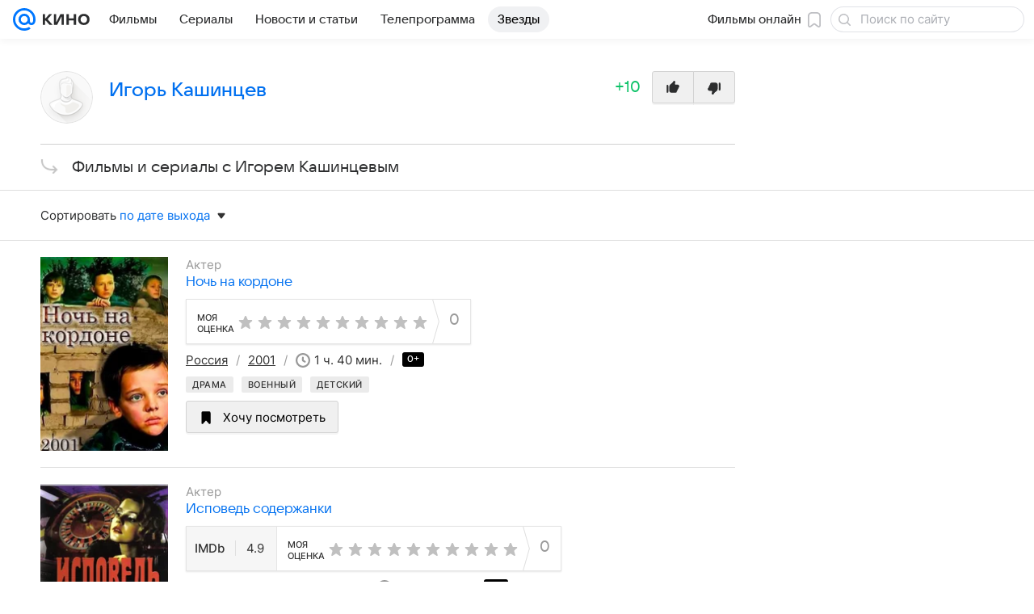

--- FILE ---
content_type: application/javascript
request_url: https://kino.mail.ru/-/3b3f6226/js/cmpld/kino/web/page-person-events.js
body_size: 13694
content:
!function(t,e){if("object"==typeof exports&&"object"==typeof module)module.exports=e();else if("function"==typeof define&&define.amd)define([],e);else{var i=e();for(var s in i)("object"==typeof exports?exports:t)[s]=i[s]}}(self,function(){var t={1228:function(){!function(t,e,i){"use strict";var s=i.Tools.PubSub,n={Template:{votetext:i.Tools.getTemplate("ct-votetext-popup.xml")}};i.Basic.Constructors.addPlugin(i.Modules.jQuery.RatingView,{_Handlers:{rate:"onRate"},onRate:function(e){var i;e.data&&e.data.show_voting_rules&&Promise.resolve(this._Opts.Template.votetext).then(function(e){i=t(e()).Popup().data("_popupObj"),s.publish("beforeRatingRuleShow",{popup:i}),i.Show()})}},n,"Votetext")}(window.jQuery||window.$||window.$f,window,window.ru.mail.cpf)},2987:function(){!function(t,e,i){"use strict";var s,n,o,r,a,l={cssSels:{Main:{filter:".js-select__filter",selectedList:".js-filter_selected_list"},selectedItem:".js-filter_selected_item",selectedItemRemove:".js-filter_selected_item_remove",scrolled:".input__inner"},cssClss:{activeSelectedItem:"tag_selected",controlled:"dropdown_controlled"},Attrs:{value:"data-value"},Templates:{Option:null,selectedItems:function(t){return(t||[]).reduce(function(t,e){return t+'<div class="js-filter_selected_item js-filter_selected_item_remove" data-value="'+(e.value||"")+'">'+e.text+"</div>"},"")}},heightChangeEventName:"documentHeightChange",optionsFilter:function(){function t(t){return t?t.replace(/[^\wа-я]/gi,"").toLowerCase():""}return function(e,i,s){var n;return(e=t(e))?(i||[]).filter(function(i){return i.optimizedText||(i.optimizedText=t(i.text)),-1!==i.optimizedText.indexOf(e)}):(n=-1,s.length?i.reduce(function(t,e){return"optGroupIndex"in e&&e.optGroupIndex!==n&&s[e.optGroupIndex]&&(n=e.optGroupIndex,t.push(s[e.optGroupIndex])),t.push(e),t},[]):Array.from(i))}}()},c=["selectedItemsDrawn"];i.Basic.Constructors.addPlugin("CustomSelect",{_Handlers:{dom:{"input:Main.filter":"_onFilterChange","focus:Main.filter":"_onFocus","click:Main.View":"_onViewClick","click:selectedItemRemove":"_onRemoveClick"},listToggle:function(t){t&&this.drawOptionsList()}},_Init:function(){this._optionsListIsActual=!1,this._filteredItemsSnapshot="",this._filterText="",this.redrawSelectedItems=i.Basic.debounce(this.redrawSelectedItems.bind(this)),this._addEventTypes(c),this._Dropdown.on("toggle",this.onDropdownToggle.bind(this))},onDropdownToggle:function(t){t||this.resetFilter()},resetFilter:function(){this._elems.filter.val(""),this._filterText=""},deselect:function(t){var e=this.getValue(),i=e.indexOf(t);-1!==i&&(e.splice(i,1),this.setValue(e,!0,!0))},drawOptionsList:function(){if(!this._optionsListIsActual){this._optionsListIsActual=!0;var t="",e=this._getActiveOptions().map(function(e){return t+=e.optimizedText,e.jOption});this._filteredItemsSnapshot!==t&&(this._filteredItemsSnapshot=t,0===e.length&&(e=this._getEmptyResultMessage()),this._elems.optionsCont.empty().append(e).trigger(this._opts.heightChangeEventName),this._trigger("listDraw"))}},redrawSelectedItems:function(){var t=this.getSelectedOptions(),e=t.sort(this.sortByChronology.bind(this));this._elems.selectedList.get(0).innerHTML=this._opts.Templates.selectedItems(t),this._elems.selectedItem=null,this._trigger("selectedItemsDrawn",e)},sortByChronology:function(t,e){if("object"!=typeof t||!t.value||!e.value)return!0;var i=this._Value;return i.indexOf(t.value)-i.indexOf(e.value)},setValue:function(t,e,i){return this._super(t,e,i),this.redrawSelectedItems(),this},toggleSelectedItemHighlighting:(s=function(t){var e=this._elems,i=e.scrolled,s=0;if(i||(i=e.parent.find(this._opts.cssSels.scrolled).get(0),e.scrolled=i),t){var n=t.offsetLeft;s=Math.max(0,Math.min(i.scrollWidth-i.offsetWidth,n))}i.style.left=-s+"px"},function(t,e){var i=this._elems,n=this._opts.cssClss,o=n.activeSelectedItem,r=this._getSelectedItems().removeClass(o),a=null;e&&(a=r.eq(t).addClass(o).get(0)),i.parent.toggleClass(n.controlled,e),this._highlightedItemIndex=e?t:null,s.call(this,a)}),_getActiveOptions:function(){return this._opts.optionsFilter(this._filterText,this._Options,this._optGroups)},_getEmptyResultMessage:function(){var t=this._elems.emptyResultMessage;return t||(t=this._opts.Templates.Option()),t},_getSelectedItems:function(){var t=this._elems,e=t.selectedItem;return e||(e=t.selectedList.find(this._opts.cssSels.selectedItem),t.selectedItem=e),e},_initDropdown:function(){return i.Tools.initModule("Dropdown",this._elems.Parent,{cssSels:{Main:{Button:"_"}},cssClss:{showDropdown:this._opts.cssClss.activeView}})},_onFilterChange:function(){var t=this._elems.filter.val().trim();this._filterText!==t&&(this._optionsListIsActual=!1,this._filterText=t,this._State.opened?this.drawOptionsList():this.toggleDropdown(!0))},_onFocus:function(){this._Dropdown&&this._Dropdown.show()},_onKeyPress:function(){},_onKeyDown:(n=null,o=[37,39,27,8,46],r=function(t,e){return t>e?0:t<0?e:t},a=function(){clearTimeout(n),n=null},function(t){var e=t.keyCode;if(-1===o.indexOf(e))return this._super(t);if(null===n){var i=t.target.selectionStart;if(!i){n=setTimeout(a,100);var s=this._highlightedItemIndex||0,l=this._getSelectedItems(),c=l.length-1,u=!0;if(!(c<0)){switch(e){case 37:this.toggleSelectedItemHighlighting(r(s-1,c),!0);break;case 39:0===i&&this._filterText?u=!1:this.toggleSelectedItemHighlighting(r(s+1,c),!0);break;case 27:this.toggleSelectedItemHighlighting(s,!1);break;case 8:i||(this._highlightedItemIndex="number"==typeof this._highlightedItemIndex?this._highlightedItemIndex:c);case 46:"number"==typeof(s=this._highlightedItemIndex)?(this.toggleSelectedItemHighlighting(s,!1),l.eq(s).find(this._opts.cssSels.selectedItemRemove).trigger("click")):u=!1}u&&t.preventDefault()}}}}),_onRemoveClick:function(e){e.preventDefault();var i=this._opts,s=t(e.target).closest(i.cssSels.selectedItem),n=s.attr(i.Attrs.value);s.hasClass(i.cssClss.activeSelectedItem)&&this.toggleSelectedItemHighlighting(this._highlightedItemIndex,!1),this.deselect(n),this._Dropdown.show()},_onViewClick:function(){this._elems.filter.focus()}},l,"Filter")}(window.jQuery||window.$,window,window.ru.mail.cpf)},6205:function(){!function(t,e){"use strict";var i=e.Basic,s=e.Types.Array.isEqual,n=i.Extend;function o(t){var e,i,s=this._opts,n=this._State,o=this._currentItems.length;t=t||0,e=n.itemsLoaded+t,n.itemsLoaded=e,n.isActive=!(i=t<s.itemsPerPage||o<=e),i&&this._trigger("lastPage")}var r=i.Constructors.getModel({_Events:{pageReady:null,lastPage:null,itemsUpdated:{opts:{memory:1}}},_Init:function(t){var e=this._opts.startItemsCount,i=t.items||[];this._Items=i,this._currentItems=i.slice(0),this._State={isActive:null===e||e<i.length,itemsLoaded:e},this._trigger("itemsUpdated",i.slice(0),!0)},getNextPage:function(t,e){var i,s,n=this._opts,r=this._State;e=e||n.itemsPerPage,isNaN(t)||null===t?t=r.itemsLoaded:r.itemsLoaded=t,(s=(i=this._currentItems.slice(t,t+e)).length)>0?(this._trigger("pageReady",i,0===t),o.call(this,s)):this._trigger("lastPage")},processItems:function(t,e){var i=this._Items.slice(0),n=this._currentItems,o=!1,r=!1,a=this._opts.checkEquals||s;o=t?!a(n,(i=i.filter(t)).slice(0)):i.length!==n.length,e&&(i.sort(e),r=!0),this._currentItems=i,this._trigger("itemsUpdated",i.slice(0),o,r),this.getNextPage(0)},updateItems:function(t,e){this._Items=t,this._currentItems=t.slice(0),this._trigger("itemsUpdated",t.slice(0),!0),!1!==e&&this.getNextPage(0)},getState:function(){return n(!0,{},this._State)}},{itemsPerPage:10,startItemsCount:null,checkEquals:null},null,"StaticPaging");n(t.getNameSpace("Modules",e),{StaticPaging:r})}(window,window.ru.mail.cpf)},6558:function(){!function(t,e,i){"use strict";var s="RatingView",n=i.Basic.Extend,o=(0,i.Basic.getView)(function(){function e(t){var e=this._opts.attrs;return t.getAttribute(e.entityId)+"."+t.getAttribute(e.entityType)+"."+t.getAttribute(e.ratingType)}return{_Handlers:{dom:{"click:star":"_onRateControlClick"},model:{}},_Init:function(){this._ratings={},this._opts.isRestoreScores&&this.restoreScores()},_onRateControlClick:function(i){i.preventDefault();var s=t(i.currentTarget),n=this._opts,o=n.cssSels,r=n.cssClss,a=s.parents(o.Main.container),l=e.call(this,a.get(0)),c=a.find(o.star),u=c.index(s)+1;this.setScore(l,u).then(function(t){var e=l.split(".")[2],i=a.find(o.votesNumber);a.addClass(r.status.success),c.removeClass(r.curScore),c.eq(u-1).addClass(r.curScore),a.find(o.value).html(u),t&&t.data&&(i.length&&i.html(t.data.count),"like"===e&&+t.data.total>0&&(t.data.total="+"+t.data.total),a.find(o.averageValue).html(t.data.total))},function(){a.addClass(r.status.fail)})},restoreScores:function(i){var s=this._opts.cssSels,n=this._opts.cssClss,o=this._elems,r=this;o.container&&(i&&(o.container=o.parent.find(s.Main.container)),o.container.each(function(t,i){var s=e.call(r,i);r._ratings[s]=i}),this.getScores(this._ratings,i).then(function(e){var i;for(var o in e)e[o]&&((i=t(r._ratings[o])).find(s.star).removeClass(n.curScore),i.find(s.star).eq(e[o].score-1).addClass(n.curScore),i.addClass(n.status.success),i.find(s.value).html(e[o].score))}))}}}(),{cssSels:{Main:{container:".js-rating__container"},value:".js-rating__value",star:".js-rating__star",votesNumber:".js-rating__votes-number",averageValue:".js-rating__average-value"},cssClss:{curScore:null,status:{success:null,fail:null,already_voted:null}},attrs:{entityId:"data-entity-id",entityType:"data-entity-type",ratingType:"data-rating-type"},isRestoreScores:!1},i.Modules.Rating,s);n(e.getNameSpace("Modules.jQuery",i),{RatingView:o}),t.fn.initRating=function(i){return e.DEBUG&&e.console.warn("Обнаружено старое подключение компонента.				Необходимо срочно сменить его на обычное, так как скоро старое перестанет работать"),this.each(function(){var e=t(this);e.data(s)instanceof o||e.data(s,new o(i,null,e))})},e.promisifiedDomEvents.ready.then(function(){t(".js-rating").initRating()})}(window.jQuery||window.$,window,window.ru.mail.cpf)},6985:function(t,e,i){i(30736),i(2987),i(91585),window.ru.mail.asyncTemplates.prefetch("/bem/web/web.bundles/ct-custom-select-item/ct-custom-select-item.xml.js"),window.ru.mail.asyncTemplates.prefetch("/bem/web/web.bundles/ct-dropdown-item/ct-dropdown-item.xml.js"),window.ru.mail.asyncTemplates.prefetch("/bem/web/web.bundles/ct-sorting-list/ct-sorting-list.xml.js")},17865:function(){var t=window.ru.mail.cpf,e=t.Basic,i=e.Extend,s=e.getOptions,n=t.Modules,o=n.ProgressivePaging,r=n.ProgrPagingView,a=t.Tools.getTemplate,l=window.jQuery||window.$;l(".js-pr-paging").each(function(){var t=l(this),e=t.find(".js-pr-paging__more-link");if(e.length){var n=s(e.get(0))||{},c=n.viewOpts,u=n.modelOpts,d=a(c.template);i(c,{template:n.templateParams?a(function(t){return d(i(t,n.templateParams))},d.ensureLoad):d}),r(c,o(u),t)}})},20307:function(t,e,i){i(89623),i(87553)},25475:function(t,e,i){i(96328),i(37536),i(6205),i(58442),i(17865)},27349:function(){!function(t,e,i){"use strict";var s=i.Tools.Auth.onGetStatus,n=i.Tools.jQuery.showLoginPopup;i.Basic.Constructors.addPlugin("RatingView",{restoreScores:function(){var t=arguments,e=this._super;s((function(i){i&&e.apply(this,t)}).bind(this))},_onRateControlClick:function(){var t=arguments,e=this._super;s((function(i){i?e.apply(this,t):n()}).bind(this))}},{},"ratingViewAuth")}(window.jQuery||window.$,window,window.ru.mail.cpf)},30736:function(){!function(t,e,i){"use strict";var s,n,o=i.Basic,r=o.typeOf,a=i.Types.Array,l=Array.prototype,c=i.Tools.Forms.Select.createSelect,u=i.Tools.initModule,d="CustomSelect",p=["value","text","index","selected","disabled"],h=p.slice(3).concat("inOptgroup"),g=o.Constructors.getView(function(){function i(t,e){return r(t,"array")?t.indexOf(e)>-1:e==t}function s(){var t=this._opts.Attrs.Select,e=this._elems.Select,i=e.get(0),s={disabled:i.disabled,multiple:i.multiple};for(var n in this._Properties=s,t)t.hasOwnProperty(n)&&t[n]&&(s[n]=e.attr(t[n]));this._Dropdown.Disable(s.disabled)}function o(t){var e=this._opts.cssClss.optionProps;h.forEach(function(i){e[i]&&t.jOption.toggleClass(e[i],t[i])})}function d(t,e,i){var s,n=this._Value,a=this._Properties.multiple,c=t.value,u=r(e,"boolean")?!e:t.selected;if(i=!1!==i,!t.disabled){var d=o.bind(this);u?a&&(s=n.indexOf(c))>-1&&n.length>1?n.splice(s,1):this._Value=null:(a?n=null!==n?l.concat.call(n,c):[c]:(this.getSelectedOptions().forEach(function(t){t.selected=!1,d(t)}),n=c),this._Value=n),t.selected=t.elOption.selected=!u,d(t),!0!==e&&this.render(),i&&this._trigger("change",t)}}function g(t,e){var i,s,n=r(t),o=r(e),l="array"===n,c=o===n;return c?c=l?a.isEqual(t,e):t==e:(l||"array"===o)&&(l?(i=t,s=e):(i=e,s=t),c=1===i.length&&i.indexOf(s)>-1),c}function _(){this.setValue(this.getValue())}function f(e){var i=this._opts,s=t(e.target).closest(i.cssSels.optElem).attr(i.Attrs.optIndex);i.preventChangeEvent&&e.preventDefault(),isNaN(s)||this.toggleOption(s)}function m(t){if(this._State.opened=t,t&&!this._elems.Options.parent().length){var e=this.getSelectedOptions();this.drawOptionsList(),e.length&&this.highlightOption(e[0],!0)}this._toggleKeyboardHandlers(t),this._trigger("listToggle",t)}function v(){var t=this._State;t.typeInTimer=null,t.typeIn=""}var w,S,y=function(e,i){var s,n,o,a=i.cssSels.optText,l=i.Templates.Option,c=!1;return r(l,"function")?o=l(e):(c=!0,o=l),s=t(o),(n=a?s.find(a):s).length||(n=s),e.$option=s,e.$text=n,e.jOption=s,e.jText=n,c&&n.text(e.text),s};return{_Events:["draw","change","listDraw","listToggle","typeIn","scrollChange","select","optionsCreated"],_Handlers:{dom:{"change:Main.Select":_}},_Init:function(){var e=this._elems;this._Options=[],this._Value=null,this._State={opened:!1,typeIn:"",typeInTimer:null,highlighted:-1},this._onKeyPress=this._onKeyPress.bind(this),this._onKeyDown=this._onKeyDown.bind(this),e.Select.hide(),this._Dropdown=this._initDropdown(),this._Dropdown.on("toggle",m.bind(this)),s.call(this),this._opts.preventChangeInit?this._createOptions(!1,e.Select.val()):this._createOptions(),this.render(),this._trigger("draw"),e.optionsCont.on(this._opts.changeEvent,f.bind(this)),t(_.bind(this))},addOptions:function(t){var e=this._elems.Select,s=this._Value;return c(t,function(t){var e=t;return r(t,"string")&&(e={text:t,value:t}),e.selected=e.defaultSelected=i(s,e.value),e},e.get(0)),this._Value=null,this._createOptions(!0,s),this.render(),g(this._Value,s)||e.trigger("change"),this},disable:function(t){var e=this._Properties,i=this._elems.Select.get(0);return"boolean"!=typeof t&&(t=!0),e!==t&&(e.disabled=i.disabled=t,this._Dropdown.Disable(t),this.render()),this},Disable:function(){return this.disable.apply(this,Array.from(arguments))},highlightOption:function(t,e){var i=this._State;if(!t){i.highlighted=-1;return}if(i.opened){i.highlighted=t.index;var s=this._opts.cssClss.optionProps,n=this._elems,o=n.optionsCont,r=s.highlighted||s.selected,a=o.get(0),l=t.$option.get(0);n.Options.removeClass(r),r&&t.$option.addClass(r);var c=l.offsetTop,u=l.offsetHeight,d=a.offsetHeight,p=a.scrollTop,h=c+u>p+d;(a.scrollHeight>d&&h||c<p)&&(!0!==e&&h&&(c-=d-u),o.scrollTop(c),this._trigger("scrollChange",c),t.$option.trigger("scrollChange"))}},getSelectedOptions:function(){return(this._Options||[]).filter(function(t){return t.selected})},drawOptionsList:function(){var t=this._elems;t.optionsCont.html(t.Options),this._trigger("listDraw")},toggleOption:function(t){var e=this._Properties.multiple,i=this._Options[t];return i&&!i.disabled&&((e||!i.selected)&&(d.call(this,i),this._elems.Select.trigger("change")),e||this.toggleDropdown(!1),this._State.highlighted=t),this},toggleOptState:function(t,e,s,n){var a,l,c,u=this._Options,p=this._Properties.multiple,h=r(t,"function"),g=!r(e,"boolean"),_=null==s,f=h?t:null,m=!1,v=!1,w=null;n=!1!==n;for(var S=0;S<u.length;S++)c=(a=u[S]).value,(l=h?f.call(this,a):i(t,c)?!(g?a.disabled:e):a.disabled)||null!==w||!_||(w=S),a.disabled!=l&&(m=!0,a.disabled=a.elOption.disabled=l,!0===l&&a.selected&&(v=!0,p&&d.call(this,a,!1,n)),o.call(this,a));return p||!v||isNaN(w)||d.call(this,u[w],!0,n),m&&(v&&n&&this._elems.Select.trigger("change"),this.render()),this},toggleDropdown:function(t){return this._Dropdown.Toggle(t),this},setValue:function(t,e,s){var n,o,r=this._State,a=this._Options,l=!1,c=!1;if(s=!1!==s,Array.isArray(t)&&1===t.length&&(t=t.shift()),!g(t,this._Value)){for(var u=0;u<a.length;u++)o=(n=a[u]).selected,i(t,n.value)?(l=!0,d.call(this,n,!0,s),r.highlighted=u,o||(c=!0)):e&&o&&(d.call(this,n,!1,s),c=!0,l=!0);l&&(c&&s&&this._elems.Select.trigger("change"),this.render())}return this},getValue:function(){return this._elems.Select.val()},setOptions:function(t){var e=this._elems;return e.Options=null,e.Select.empty(),this.addOptions(t),this},refresh:function(){return this._elems.Options=null,this._elems.optionsCont.empty(),s.call(this),this._createOptions(),this.render(),this},render:function(){var t=this._Properties,e=t.defText,i=this._elems,s=this._opts.cssClss.disabledView;null!==this._Value&&!(e&&""===this._Value)&&((e=t.selText)||(e=this.getSelectedOptions().map(function(t){return t.text}).join(", "))),i.viewText&&i.viewText.text(e||""),s&&i.View.toggleClass(s,t.disabled)},_createOptions:function(e,s){var n=this._elems,a=this._opts,l=a.Attrs.selectableOptGroup,u=this._State,h=n.Select.get(0),g=n.Options,_=!(g&&g.length>0),f=this._Options=[],m=this._optGroups=[],v=[],w=null;r(a.processOptions,"function")&&a.processOptions.call(this,h),Array.from(h.options).forEach(function(t,e){var i,s,n=t.parentNode,o=n!==h,r={elOption:t,inOptgroup:o};if(o&&w!==n){var u=(w=n).getAttribute(l.value);if(u){var d=w.hasAttribute&&w.hasAttribute(l.selected)||null!==h.getAttribute(l.selected);(s=c([{text:n.label,value:u,selected:d}]).options[0]).parentNode.removeChild(s),s.selected=s.defaultSelected=d,w.insertBefore(s,t),t=s,r.inOptgroup=!1}else if(_){var S={text:n.label,disabled:!0,isOptGroupHead:!0};y(S,a),v.push(S.$option.addClass(a.cssClss.optgroupHead).get(0)),m.push(S)}}r.isOptGroupHead=!!s,r.optGroupIndex=m.length-1,f.push(r),p.forEach(function(e){r[e]=t[e]}),_||(i=g.eq(e)),i&&i.length?(r.$option=i,r.jOption=i):(i=y(r,a),v.push(i.get(0))),i.attr(a.Attrs.optIndex,r.index),r.isOptGroupHead&&i.addClass(a.cssClss.optgroupHeadSelectable)}),f.forEach((function(t,e){t.elOption.selected?(u.highlighted=e,d.call(this,t,!0,!(void 0!==s&&i(t.value,s)))):o.call(this,t)}).bind(this)),v.length>0&&(n.Options=g?t(g.toArray().concat(v)):t(v)),_&&(!0===e||!a.deferDraw)&&this.drawOptionsList(),0===f.length&&this.Disable(),this._trigger("optionsCreated",this._Options)},_getActiveOptions:function(){return this._Options},_getOptionByValue:function(t){var e=null;return this._Options.some(function(i){var s=i.value===t;return s&&(e=i),s}),e},_initDropdown:function(){return u("Dropdown",this._elems.Parent,{cssSels:{Main:{Button:this._opts.cssSels.Main.View}},cssClss:{showDropdown:this._opts.cssClss.activeView}})},_onKeyDown:(w=[38,40,13],S=function(t,e,i){i="number"==typeof i?i:this._State.highlighted;var s=t[0]||null,n=-1!==i?this._Options[i]:null,o=n?t.indexOf(n):-1;if(-1!==o){var r=e?o+1:o-1,a=t.length-1;s=t[r=r<0?a:r>a?0:r]}return s},function(t){var e=this._State,i=t.keyCode;if(e.opened&&-1!==w.indexOf(i)){t.preventDefault();var s=e.highlighted,n=38===i,o=this._getActiveOptions();if(n||40===i){if(null!==e.typeInTimer)return;e.typeInTimer=setTimeout(v.bind(this),70);var r=S.call(this,o,!n);r&&(this.highlightOption(r),this._trigger("typeIn",r))}else 13===i&&s>-1&&-1!==o.indexOf(this._Options[s])&&this.toggleOption(s)}}),_onKeyPress:function(t){var e,i=this._State,s=String.fromCharCode(t.keyCode||t.charCode);if(i.opened&&s){i.typeIn+=s;var n=this._Options,o=i.typeIn;clearTimeout(i.typeInTimer),i.typeInTimer=setTimeout(v.bind(this),400);for(var r=0;r<n.length&&0!==(e=n[r]).text.toLowerCase().indexOf(o);r++)e=null;this.highlightOption(e,!0),e?(this._trigger("typeIn",e),i.highlighted=r):v.call(this)}},_toggleKeyboardHandlers:function(i){var s=this._State;if("boolean"==typeof i&&s.areHandlersAdded!==i){s.areHandlersAdded=i,n||(n=t(e.document));var o=i?"on":"off";n[o]("keypress",this._onKeyPress),n[o]("keydown",this._onKeyDown)}}}}(),{cssSels:{Main:{Select:"select",View:"",viewText:"",Dropdown:"",optionsCont:"",Options:""},optElem:"",optText:""},cssClss:{optionProps:{disabled:"",selected:"",highlighted:"",inOptgroup:""},optgroupHead:"",optgroupHeadSelectable:"",disabledView:"",activeView:""},Templates:{Option:"<div></div>"},Attrs:{Select:{defText:"data-default",selText:"data-selected"},selectableOptGroup:{selected:"data-selected",value:"data-value"},optIndex:"data-optidx",selectedGroup:"data-selected",groupValue:"data-value"},changeEvent:"click",preventChangeEvent:!0,preventChangeInit:!1,processOptions:null,deferDraw:!0},null,d);i.Modules.CustomSelect=g,i.Modules.customSelect=g,t.fn.goCustomSelect=(e.DEBUG&&e.console.warn("Обнаружено старое подключение компонента.				Необходимо срочно сменить его на обычное, так как скоро старое перестанет работать"),s="cSelectObj",function(e){return this.each(function(){var i=t(this),n=i.data(d)||i.data(s);n instanceof g||(n=g(e,t(this)),i.data(d,n),i.data(s,n))})})}(window.jQuery,window,window.ru.mail.cpf)},33793:function(t,e,i){i(59971)},37536:function(){!function(t,e,i){"use strict";var s=i.Basic,n=s.typeOf,o=i.Tools.initModules,r="ProgressivePagingView",a="ProgressivePaging";function l(t){t=!!t;var e=this._Elems.moreLink;e&&e.toggleClass(this._opts.cssClss.moreLoading,t),this._State.loading=t}var c=s.getView({_Events:["beforePageDraw","pageDraw"],_Handlers:{dom:{"click.paging:Main.moreLink":"_onMoreClick"},model:{loadStart:"_onLoadStart",pageReady:"_onPageReady",loadError:"_onLoadStop",lastPage:"_onLoadStop",destroy:"_onModelDestroy"}},_Init:function(){this._State={loading:!1,isActive:!0},this._Model.getState().isActive||this._onLoadStop()},appendItems:function(t){var e=this._opts;return t.length&&(this._trigger("beforePageDraw",t),this._Elems.Cont[!e.addToTop?"append":"prepend"](t),this._trigger("pageDraw",t),this._Elems.Cont.trigger("documentHeightChange")),this},getNextPage:function(){var t,e=this._Elems.Cont.find(this._opts.cssSels.Items);return t=this._opts.useTimestamp?(this._opts.addToTop?e.first():e.last()).attr(this._opts.Attrs.itemId):e.length,this._Model.getNextPage(t),this},_onMoreClick:function(t){this.getNextPage(),t.preventDefault()},_onPageReady:function(e,i){var s,r=this._opts,a=this._Elems,c=r.template;Promise.resolve(e&&c).then((function(){var r=this._Model.getState().isActive;if(e){if(n(c,"function"))s=t(c(e));else if(1===e.nodeType)s=t(e.children);else throw Error("ProgressivePagingView: Template function is required.");!0===i&&a.Cont.empty(),a.More&&r&&a.More.show(),this.appendItems(s),o(s)}l.call(this,!1)}).bind(this))},_onLoadStart:function(){l.call(this,!0)},_onLoadStop:function(){var t=this._Elems.More;l.call(this,!1),this._State.isActive=!1,t&&t.hide()},_onModelDestroy:function(){var t={};t[a]=null,t[r]=null,this._Elems.Parent.off(".paging").data(t),this._Model.off("loadStart pageReady loadError lastPage destroy"),this._Model=null,Object.keys(this).forEach(function(t){this[t]=null},this)}},{cssSels:{Main:{Cont:".js-pgng_cont",More:".js-pgng_more",moreLink:".js-pgng_more_link"},Items:".js-pgng_item"},cssClss:{moreLoading:null},Attrs:{itemId:"timestamp"},template:null,addToTop:!1,useTimestamp:!0},null,r);t.fn.prPaging=function(i,s){e.DEBUG&&e.console.warn("Обнаружено старое подключение компонента.				Необходимо срочно сменить его на обычное, так как скоро старое перестанет работать");var n=t(this).eq(0);return n.data("ProgrPaging",new c(i,s,n)),this},s.Extend(e.getNameSpace("Modules",i),{ProgrPagingView:c}),i.Basic.moduleOpts.setParams(r,{acceptTypes:a})}(window.jQuery||window.$,window,window.ru.mail.cpf)},43121:function(t,e){Object.defineProperty(e,"__esModule",{value:!0}),e.hitCounter=e.createHitCounter=void 0;var i=e.hitCounter=function(t,e){void 0===e&&(e="d"),new Image().src="//rs.mail.ru/"+e+t+".gif?rnd="+Math.round(1e11*Math.random())};e.createHitCounter=function(t,e){return i(t,e)}},50953:function(t,e,i){i(82913),i(6558),i(27349),i(58625),i(78602),i(1228)},58442:function(){var t=window.jQuery||window.$,e=window.ru.mail.cpf,i=e.Basic,s=i.getByPath,n=i.moduleOpts.setParams,o=i.typeOf,r=e.Instances.Ago,a=e.Tools,l=a.getTemplate,c=a.initModules,u=a.triggerResize,d=(window.UTMApi||{}).replaceAllLinks;function p(t){t.length&&d&&"function"==typeof d&&t.each(function(t,e){d(e)})}n("ProgressivePaging",{options:{prepareParams:function(t){o(t.page,"undefined")&&(t.page=1)},prepareData:function(t){var e=s("list.review_list",t);return Array.isArray(e)&&e.forEach(function(e){e.page=t.page}),t},responseProps:{itemsLength:"list.review_list.length"}}}),n("ProgressivePagingView",{options:{cssSels:{Main:{Cont:".js-pr-paging__container",More:".js-pr-paging__more",moreLink:".js-pr-paging__more-link"},Items:".js-pr-paging__item"},cssClss:{moreLoading:"button_loading",paralaxSlot:".js-slot-parallax",emptyResult:"p-filter_empty"},_Handlers:{pageDraw:function(t){this._Elems.Parent.trigger("documentHeightChange");var e=function(){return r.update()};window.requestIdleCallback?window.requestIdleCallback(e):setTimeout(e,0),p(t)},self:{pageDraw:function(t){c(t.find(this._Opts.cssClss.paralaxSlot))}}}}}),n("StaticPaging.TvSchedule",{options:{itemsPerPage:10,startItemsCount:10,checkEquals:!0}}),n("ProgressivePagingView.TvSchedule",{acceptTypes:"StaticPaging",options:{cssSels:{itemDate:".js-pr-paging__date"},Attrs:{itemDate:"data-date"},template:l("ct-tv-schedule.xml"),_Handlers:{beforePageDraw:function(e){var i=this._opts,s=this._elems.Cont.find(i.cssSels.Items).last().attr(i.Attrs.itemDate),n=e.get(0);s===n.getAttribute(i.Attrs.itemDate)&&t(n).empty()},pageDraw:function(t){p(t),u()}}}})},58625:function(){!function(t,e){"use strict";var i=e.Basic.moduleOpts,s=e.Modules.DataRouter({mergeParams:function(t,i){var s;for(var n in t=t||{},i)t.hasOwnProperty(n)?t[n]+="."+i[n]:((s={})[n]=i[n],t=e.Basic.Merge(!0,t,s));return t},uniqueInstance:!0});i.set("Rating",null,{transport:function(t,e){var i=t.url,n=t.data;return t.method=t.type,delete t.url,delete t.data,delete t.type,s.getData(i,n,{addParams:t},e)},requestMethod:"POST"})}(window,window.ru.mail.cpf)},59971:function(){!function(t,e,i){"use strict";var s,n,o,r=i.Basic,a=r.typeOf,l=i.Tools,c=r.moduleOpts,u=r.getByPath("serverApi.send.prepare",c.get("AsyncForms"));c.set("AsyncForms.ReviewAdd",null,{Templates:{form:l.getTemplate("ct-reviewadd-popup.xml")},serverApi:{initial:{url:"/ext/adm/",prepare:function(t){var e={};return e[t.type+".review"]=t.id,"person"!==t.type&&(e[t.type+".rate"]=t.id),e}},send:{url:"/ext/adm/add/",prepare:function(t){if(a(u,"function")&&(t=u.call(this,t)),!t.score){for(var e in t)if(Object.prototype.hasOwnProperty.call(t,e)&&null!==e.match(/\.rate/)){delete t[e];break}}return t},addParams:{method:"POST",secure:!0}}},popupOpts:{beforeShow:(s=l.Auth,n=l.jQuery.showLoginPopup,function(){return new Promise(function(t,e){s.onGetStatus(function(i){i&&i.length?t(!0):(e(),n())})})})},_Handlers:{formSent:function(e){var i;e&&a(i=t(".js-page_entity_rate").data("RatingView"),"object")&&a(i.restoreScores,"function")&&i.restoreScores(!0)}},closeTimeout:5}),c.setParams("AsyncForms.ReviewAdd",(o={id:"data-entid",type:"data-enttype"},{paramAttrs:{templateParams:t.extend(o,{name:"data-name",rubric:"data-rubric"}),"serverApi.initial.addParams":o}})),c.set("Dropdown.ReviewRules",null,{cssSels:{Main:{Button:".js-rules_toggle"}},cssClss:{showDropdown:"p-rules_active"},hideOnEvents:null})}(window.jQuery,window,window.ru.mail.cpf)},78602:function(){!function(t,e,i){"use strict";var s=i.Basic,n=s.getByPath,o=s.moduleOpts.setParams,r=i.Tools.PubSub;o("RatingView",{options:{rateUrl:"/ext/adm/add/",cssClss:{curScore:"p-rating__item_rated voter__stars__item__cur like__control_like",status:{success:"p-rates-rated voter__rated like_liked",fail:null,already_voted:null}},isRestoreScores:!0}}),o("RatingView.Likes",{options:{prepareResponseData:function(t){var e=this._ratings;return t.data&&Object.keys(e).forEach(function(e){var i=e.split("."),s=i[0],n=i[1],o=i[2],r=t.data[n];r&&r[s]&&r[s][o]&&(t.data=r[s][o])}),t}}}),o("RatingView.Recommended.Map",{options:{isRestoreScores:!0,_Handlers:{beforeRate:function(t){"object"==typeof t&&n("ru.mail.kino.ignoreAllUserRates",e)&&Object.keys(t).forEach(function(e){return delete t[e]})},rate:function(t){if(void 0===t&&(t={}),"Нет авторизации"===t.status||n("ru.mail.kino.ignoreAllUserRates",e))return void e.__PH.authForm.show();var s=n("data.event",t);(s=s&&Object.keys(s))&&s.length&&i.Tools.PubSub.publish("recommended.rated",s[0])}},_plugins:null}}),o("RatingView.Kinoafisha",{options:{_Handlers:{init:function(){var t=this;r.subscribe("events.rendered",function(){t.restoreScores(!0)})}}}})}(window.jQuery||window.$||window.$f,window,window.ru.mail.cpf)},82913:function(){var t,e,i,s,n,o;t=window,s=(i=(e=window.ru.mail.cpf).Basic).Extend,n=i.typeOf,o=i.Constructors.getModel(function(){function t(t){var e={};for(var i in Object.keys(t).forEach(function(t){var i=t.split("."),s=i[0],n=i[1]+"."+i[2];e[n]=e[n]||[],e[n].push(s)}),e)e.hasOwnProperty(i)&&(e[i]=e[i].join("."));return e}function e(t,e){var i,n=null;if(t){for(var o in t.data)if(t.data.hasOwnProperty(o)&&["event","place","review","person"].indexOf(o)>-1){for(var r in t.data[o])if(t.data[o].hasOwnProperty(r))for(var a in t.data[o][r])t.data[o][r].hasOwnProperty(a)&&(i="like"===a?"1"==t.data[o][r][a].is_plus?1:2:t.data[o][r][a].score,n=r+"."+o+"."+a,this._scores[n]={score:i})}}e&&(this._scores=s(e,this._scores))}return{_Events:["beforeRestore","beforeRate","restore","rate"],_Init:function(){this._scores={}},getScores:function(i,n){var o=this,r={},a={},l=s(!0,{},i);return Object.keys(this._scores).length&&!0!==n||(Object.keys(l).forEach(function(t){void 0!==o._scores[t]?(a[t]=o._scores[t],delete l[t]):o._scores[t]=null}),0===Object.keys(l).length)?Promise.resolve(this._scores):(r=t.call(this,l),o._opts.transport({data:r,dataType:"json",type:o._opts.requestMethod,url:o._opts.restoreUrl}).then(function(t){return o._trigger("restore",t),e.call(o,t,a),o._scores}).catch(function(t){}))},setScore:function(e,i){var o=this,r={},a={},l=o._opts.prepareResponseData;a[e]=null,r=t.call(this,a);var c="like"===e.split(".")[2]?{is_plus:i%2}:{score:i};return r=s(!0,r,c),o._trigger("beforeRate",r),o._opts.transport({data:r,dataType:"json",type:o._opts.requestMethod,url:o._opts.rateUrl,secure:!0},!0).then(function(t){return o._scores[e]=c,n(l,"function")&&(t=l.call(o,t)),o._trigger("rate",t),t}).catch(function(t){})}}}(),{rateUrl:"/ext/adm/add/",restoreUrl:"/ext/adm/",transport:null,requestMethod:"GET",prepareResponseData:null},null,"Rating"),s(t.getNameSpace("Modules",e),{Rating:o})},87553:function(t,e,i){var s,n,o,r,a,l,c,u,d,p,h,g=i(43121),_=window.jQuery||window.$,f=window.ru.mail.cpf,m=f.Basic,v=m.Constructors,w=m.getView,S=f.Types.String.Url.getParams,y=v._repo.get("Popup"),b="#ticket";-1!==window.location.hash.indexOf("kinohod")&&(window.location.hash=b),w((s=function(){return null===this._popup&&(this._popup=new y({},_("<div/>"))),this._popup},n=function(t){var e=s.call(this),i=e.getBlockElement(),n=S(t),o={src:t,scrolling:"no",frameborder:0,width:n.width?n.width:null,height:n.height?n.height:null};return e.show(new Promise(function(t){var e=_("<iframe/>").on("load",function(){t(e)}).attr(o);setTimeout(function(){t(e)},3e3),i.html(e)}))},o=function(t){if((t=t||this._getElement("button")).length){var e=this._state,i=this._opts.attrs;Object.keys(i).forEach(function(s){e[s]=t.attr(i[s])})}},r=function(){var t=this._state,e=Object.assign({getEventId:function(){return t.eventId},getTitle:function(){return t.eventTitle},getTitleUrl:function(){return t.eventUrl},getRegionId:function(){return t.regionId}},this._opts.movieSchedulePopupParams);window.getNameSpace("ru.mail.kino.tools").openMovieSchedulePopup(e),(0,g.hitCounter)(1047,"i")},a=function(){var t=this._opts.attrs,e=this._state,i=this._getElement("button").filter("["+t.sessionId+'="'+e.sessionId+'"]').get(0);i&&i.click()},l=function(){window.location.hash=""},c=function(){var t=this._elems;t.kinohodClose.off("click"),delete t.kinohodClose,setTimeout(l,100)},u=function(){var t=_("#khBoxOfficeCollapse, .khBoxOfficeBtnIconCollapse");t.length&&(t.on("click",c.bind(this)),this._elems.kinohodClose=t)},d=function(t){var e=t.data,i=_(".js-event-popup").data("Popup");if(!i||!e)return void window.removeEventListener("message",d,!1);var s=i.getBlockElement();"kassa-widget-did-appear"===e.id&&s.hide(),"kassa-widget-will-disappear"===e.id&&(s.show(),window.removeEventListener("message",d,!1))},p={kinohod:function(){var t=u.bind(this);window.promisifiedDomEvents.loaded.then(function(){setTimeout(t,100)})},rambler:function(){var t=this._state.widgetSessionId;window.ticketManager.richSession(t),window.addEventListener("message",d,!1)}},h=function(){var t=this._state,e=t.providerName,i=t.type,s=t.url;if(s)switch(i){case"widget":p[e].call(this);break;case"schedule":r.call(this);break;default:n.call(this,s)}},{_Handlers:{dom:{"click:button":function(t){var e=_(t.currentTarget);o.call(this,e),h.call(this),t.preventDefault()}}},_Init:function(){var t=window.location.hash,e=-1!==t.indexOf(b),i={};t.substr(1).split("|").forEach(function(t){var e=t.split("="),s=e[0],n=e[1];i[s]=n});var s=i.ticket;this._popup=null,this._state={},o.call(this),e&&!s&&(l(),h.call(this)),s&&(this._state.sessionId=s,setTimeout(a.bind(this),100))}}),{cssSels:{button:".js-ticketview__button"},attrs:{eventId:"data-id",eventTitle:"data-title",eventUrl:"data-url",providerName:"data-provider-name",sessionId:"data-session-id",startDate:"data-start-date",regionId:"data-region",type:"data-type",url:"href",widgetSessionId:"data-widget-session-id"},movieSchedulePopupParams:null},null,"TicketView")},89623:function(){!function(t,e,i){"use strict";var s,n,o=i.Basic.moduleOpts.setParams;o("TicketView.Kinoafisha",{options:{movieSchedulePopupParams:{getTimePreset:function(){return l("timePreset").attr("data-id")},getTimeRange:function(){var t=l("time");return{from:t.get(0).value,to:t.get(1).value}},getCheckedDate:function(){var t=l("date").filter(":checked");return t.length?t.val():""},getSuggestHiddenInputVal:function(){return l("metroHidden").val()},getSuggestEnteredItem:function(){return l("metroEntered",!1)},getCheckbox2d:function(){return l("checkbox2d").prop("checked")},getCheckbox3d:function(){return l("checkbox3d").prop("checked")}}}});var r=function(){return this._elems.parent.attr(this._opts.attrs.startDate)||""},a=function(){var t=this._opts.movieSchedulePopupParams;t.getCheckedDate=t.getCheckedDate.bind(this)};["CinemaSoon","Selection"].forEach(function(t){return o("TicketView."+t,{options:{movieSchedulePopupParams:{getCheckedDate:r},_Handlers:{init:a}}})});var l=(s={},n={checkbox2d:'input[name="is_2d"]',checkbox3d:'input[name="is_3d"]',date:'input[name="date"]',dateTitle:".js-dates__title",form:".js-form-kinoafisha",metroEntered:".js-suggest__entered-item",metroHidden:".js-suggest__hidden-input",time:".js-range-slider__input",timePreset:".js-range-slider__preset"},function(e,i){var o=s[e];return!1!==i&&o||(o="form"===e?t(n.form):l("form").find(n[e]),s[e]=o),"timePreset"===e&&(o=o.filter(".filter__item_active")),o})}(window.jQuery||window.$,window,window.ru.mail.cpf)},91585:function(t,e,i){var s=i(43121),n=window.ru.mail.cpf,o=n.Basic.moduleOpts.setParams,r=n.Tools,a=r.getTemplate,l=r.initModules,c=r.PubSub,u=a("ct-dropdown-item.xml"),d=function(t){return'<div class="tag tag_close js-filter_selected_item margin_left_10" data-value="'+(t.value||"")+'">\n      <span class="tag__inner">\n        <span class="tag__close js-filter_selected_item_remove">\xd7</span>\n        <span class="tag__text">'+t.text+"</span>\n      </span>\n    </div>"};o("CustomSelect",{options:{_plugins:null,cssSels:{Main:{View:".js-select__selected",viewText:".js-select__selected__option",Dropdown:".js-select__options",Options:".js-select__options__item",optionsCont:".js-select__options__list"},optElem:".js-select__item"},cssClss:{optionProps:{disabled:"input__data__value_disabled",inOptgroup:"input__data__value_in-group",selected:"suggest__item_active"},optgroupHead:"input__data__value input__data__value_title input__data__value_title-disabled",optgroupHeadSelectable:"input__data__value input__data__value_title",disabledView:"dropdown__field_disabled",activeView:"dropdown_active"},Templates:{Option:a("ct-custom-select-item.xml"),tag:d}}}),o("CustomSelect.Year",{options:{Templates:{Option:u}}}),o("CustomSelect.seasons",{options:{cssSels:{Main:{Options:".js-select__item"}},Templates:{Option:null,tag:null}}}),o("CustomSelect.seriesSwitch",{options:{_plugins:null,Templates:{Option:u},_Handlers:{listToggle:function(t){t&&l(this._elems.Parent,null,null,{cssSels:{module:".js-select__options"}})}}}}),o("CustomSelect.Notification.Phone",{options:{_plugins:null,Templates:{Option:u}}}),o("CustomSelect.Filter",{options:{_plugins:["Filter"],cssClss:{optionProps:{selected:"active",highlighted:"suggest__item_active"}},Templates:{selectedItems:function(t){return(t||[]).reduce(function(t,e){return t+d(e)},"")}},_Handlers:{change:function(t){var e=this.getValue()?"":this._defaultFilterPlaceholder;this._elems.filter.attr("placeholder",e),t.$checkbox&&t.$checkbox.prop("checked",t.selected)},init:function(){var t=this._elems.filter;this._defaultFilterPlaceholder=t.attr("data-placeholder")||t.attr("placeholder")},optionsCreated:function(t){t.forEach(function(t){t.$checkbox=t.$option.find(":checkbox")})}}}}),o("CustomSelect.Filter.duration",{options:{Templates:{selectedItems:function(t){return t.reduce(function(t,e){return t+d({text:e.text.split(" (")[0],value:e.value})},"")}}}}),o("CustomSelect.Sorting",{options:{cssClss:{optionProps:{selected:"suggest__item_active",disabled:"hidden"},activeView:"tooltip_shown"},Templates:{Option:a("ct-sorting-list.xml")},preventChangeInit:!0,_Handlers:{change:function(t){var e=this._elems.parent,i=t.index,n=e.attr("data-counter-id"),o=n&&n.split(",")[i];o&&(0,s.hitCounter)(o,"sb"),this._opts.allowRedirectOnChange&&t.value&&(window.location=t.value)},optionsCreated:function(t){t.forEach(function(t){return t.text="по "+t.text,t})}}}}),o("CustomSelect.Sorting.UrlParameter",{options:{allowRedirectOnChange:!0}}),o("CustomSelect.Sorting.CinemaSearch",{options:{cssClss:{optionProps:{disabled:"hidden"}},_Handlers:{init:function(){var t=this;c.subscribe("cinemasearch.show.distance",function(){t.toggleOptState("distance",!0)})}}}}),o("CustomSelect.Sorting.AsyncList",{options:{pubsubMessage:{init:"sorting.init",change:"sorting.change"},_Handlers:{init:function(){var t=this._Options.filter(function(t){return t.elOption.selected});c.publish(this._opts.pubsubMessage.init,t[0])},change:function(t){c.publish(this._opts.pubsubMessage.change,t)}}}})},96328:function(){!function(t,e,i){"use strict";var s=i.Basic.Extend,n=i.Basic.getByPath,o=i.Basic.typeOf,r=i.Basic.Constructors.getModel,a=i.Types.String.Url.addParams,l=i.Types.String.Url.getParams,c=i.Tools.transport,u=function(t){return this._State=s(!0,{},this._State,t||{}),this.getState()},d=function(t,e){var i,s=this._opts.prepareData.call(this,t),r=this._State.reset;this._State.reset=!1,i=o(s,"object")?h.call(this,s):o(s,"string")?g.call(this,s):null;var a=n(this._opts.responseProps.isLastPage,s);if(this._opts.urlFromServer){var l=n(this._opts.responseProps.nextUrl,s);u.call(this,{nextUrl:l||null})}e=e||r,i&&this._trigger("pageReady",i,e,{reset:r}),!a&&this._State.isActive&&i||this._trigger("lastPage",i)},p=function(t){this._trigger("loadError",t,{reset:this._State.reset})},h=function(t){var e=this._opts.responseProps,i=o(e.itemsList,"string")?n(e.itemsList,t):null;return _.call(this,{items:null!==i?i.length:n(e.itemsLength,t),isLast:n(e.isLastPage,t),itemsTotal:n(e.itemsTotal,t)}),s({},t=this._opts.processDataObject.call(this,t),this._opts.extraDataParams)},g=function(t){var e=document.createElement("div");return e.innerHTML=t,_.call(this,{items:e.children.length}),e},_=function(t){var e=t.items||0,i=this._State.itemsLoaded+=e,s=this._State.itemsTotal;t.itemsTotal&&(this._State.itemsTotal=s=t.itemsTotal),(void 0!==t.isLast?!!t.isLast:e<this._opts.itemsPerPage||s&&s<=i)&&(this._State.isActive=!1,this._trigger("lastPage"))},f=function(t,e){var i=this._opts.dataUrl.split("?")[0],n=s(l(this._opts.dataUrl)||{},this._opts.extraParams),o={};return o[this._opts.paramNames.count]=e||this._opts.itemsPerPage,t&&(o[this._opts.paramNames.startFrom]=t),a(o=s({},n,o,this._opts.prepareParams.call(this,o)),i,this._opts.serializeOpts)},m=function(t,e,i){this._destroyed||t!==this._State.loadingId||(this._State.loadingId=0,e.call(this,i))},v=r({_Events:["loadStart","pageReady","loadError","lastPage","destroy"],_Init:function(){this.reset(this._opts.dataUrl)},reset:function(t){var e=this._opts.itemsInitNum,i=this._opts.itemsTotal,s=!!this._State;this._State={reset:s,loadingId:0,nextUrl:t,isActive:!(e<this._opts.itemsNum||null!==i&&e>=i),itemsTotal:i,itemsLoaded:e}},getNextUrl:function(t,e){return this._opts.urlFromServer?this._State.nextUrl:f.call(this,t,e)},setNextUrl:function(t){t&&"string"==typeof t&&u.call(this,{nextUrl:t,isActive:!!t})},getNextPage:function(t,e){var i=this.getNextUrl(t,e);if(null==i)return this;this._trigger("loadStart",{reset:this._State.reset});var s=this._State.loadingId=Date.now();return this._opts.transport({url:i,dataType:this._opts.dataType}).then(m.bind(this,s,d),m.bind(this,s,p)),this},getState:function(){return s(!0,{},this._State)},setPageData:d,destroy:function(){this._destroyed=!0,this._trigger("destroy")}},{dataUrl:null,dataType:"json",paramNames:{startFrom:"start_from",count:"items_amount"},extraParams:{},extraDataParams:{},prepareData:function(t){return t},processDataObject:function(t){return t},prepareParams:function(){return{}},urlFromServer:!1,itemsPerPage:10,itemsNum:0,itemsInitNum:0,itemsTotal:null,serializeOpts:null,responseProps:{status:"status",itemsList:"list",isLastPage:"is_last",itemsTotal:"items_total",itemsLength:"list.length",nextUrl:"next.url"},transport:function(){return c.apply(null,arguments)}},null,"ProgressivePaging");s(e.getNameSpace("Modules",i),{ProgressivePaging:v})}(window.jQuery||window.$,window,window.ru.mail.cpf)}},e={};function i(s){var n=e[s];if(void 0!==n)return n.exports;var o=e[s]={exports:{}};return t[s](o,o.exports,i),o.exports}return i(33793),i(6985),i(25475),i(50953),i(20307),{}});
//# sourceMappingURL=page-person-events.js.map